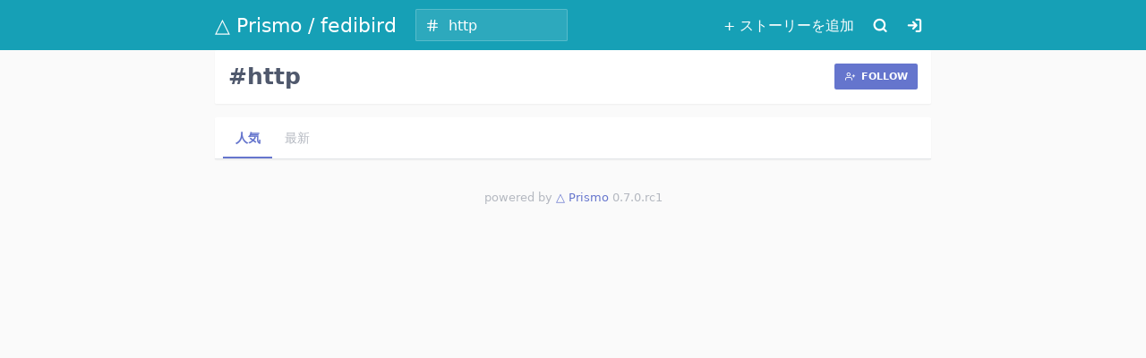

--- FILE ---
content_type: text/html; charset=utf-8
request_url: https://prismo.fedibird.com/tags/http
body_size: 1207
content:
<!DOCTYPE html>
<html>
  <head>
    <title>Hot stories in #http - △ Prismo / fedibird</title>
<meta property="og:image" content="https://prismo.fedibird.com/og.jpg">
<meta property="og:title" content="#http">
    <meta name="csrf-param" content="authenticity_token" />
<meta name="csrf-token" content="HBLK9aS6ri3Il5Fmz6f+9+TzaHbikO5IWl9CmYtb9RnDn6FhLsac6mHMC+8MPzvQot30kzOnuXfs5H0riarYpQ==" />
    

    

    

    <script src="https://prismo.fedibird.com/packs/application-bd3cbcfb8019254f0c48.js"></script>
    <link rel="stylesheet" media="screen" href="https://prismo.fedibird.com/packs/application-1240503b6406225791c1f9b11e847656.css" />

    <meta content="width=device-width, initial-scale=1, shrink-to-fit=no" name="viewport" /><link href="/ios.png" rel="apple-touch-icon" sizes="180x180" /><link data-controller="favicon" href="/favicon.png" id="favicon" rel="icon" sizes="32x32" type="image/png" /><link href="/manifest.json" rel="manifest" /><meta name="current-account-id" /><meta name="sendry-dsn" /><meta name="local-https" /><meta content="prismo.fedibird.com" name="local-domain" />
  </head>

  <body class="body--" data-theme="">
    <div data-controller="application">
      <header class="main-header"><div class="container"><div class="main-header__layout"><div class="main-header__logo"><a href="/">△ Prismo / fedibird</a></div><div class="jumpbox" data-controller="jumpbox dropdown" data-dropdown-placement="bottom-start" title="http"><a class="jumpbox__toggle" data-action="click-&gt;dropdown#toggle click@window-&gt;dropdown#hide" data-target="dropdown.toggle" href="#" title="http"><div class="media media--centered"><i class="fe fe-hash"></i><div class="media__body truncate">http</div></div></a><ul class="dropdown" data-target="dropdown.dropdown" style="min-width: 210px"><li class="dropdown__divider" data-content="Prismo feeds"></li><li class="dropdown__item"><a href="/posts"><div class="media"><i class="fe fe-link-2"></i><div class="media__body">Stories</div></div></a></li><li class="dropdown__item"><a href="/comments"><div class="media"><i class="fe fe-message-circle"></i><div class="media__body">Comments</div></div></a></li></ul></div><nav class="main-header__nav"><ul class="main-header__nav-list"><li class="main-header__nav-item"><a href="/posts/new">+ ストーリーを追加</a></li><li class="main-header__nav-item"><a href="/search"><i class="fe fe-search"></i></a></li><li class="main-header__nav-item"><a title="参加する" href="/auth/sign_in"><i class="fe fe-log-in"></i></a></li></ul></nav></div></div></header>
      <div class="flashes" data-controller="flashes"></div>

      <div class="container main">
        <div class="box --touches-header"><div class="box__body"><div class="grid"><div class="col"><h2 class="page-title m--0">#http</h2></div><div class="col text--right"><a class="btn btn--sm btn--primary btn-primary" data-action="click-&gt;follow-btn#toggle" data-controller="follow-btn" data-follow-btn-action-path="/api/ujs/tags/671/toggle_follow" data-follow-btn-following="false"><i class="fe mr--xs fe-user-plus"></i>Follow</a></div></div></div></div><div class="box"><div class="box__nav"><ul class="tab"><li class="tab__item"><a class="active" aria-current="page" href="/tags/http">人気</a></li><li class="tab__item"><a href="/tags/http/recent">最新</a></li></ul></div><ul class="box__list h-feed"></ul></div>
      </div>

      <footer class="text--center"><p>powered by <a href="https://gitlab.com/prismosuite/prismo"><span>△</span> Prismo</a> 0.7.0.rc1</p></footer>
    </div>
  </body>
</html>


--- FILE ---
content_type: text/css
request_url: https://prismo.fedibird.com/packs/application-1240503b6406225791c1f9b11e847656.css
body_size: 13194
content:
@font-face{font-family:Feather;src:url(/packs/_/_/node_modules/feather-icon-font/dist/fonts/Feather-fe1594343a6aed9427c646993d06ea9c.ttf) format("truetype"),url(/packs/_/_/node_modules/feather-icon-font/dist/fonts/Feather-d9c23068ef426a94453f85a8c1a695b5.woff) format("woff"),url(/packs/_/_/node_modules/feather-icon-font/dist/fonts/Feather-fd51ad35733967464cf29e971da565ac.svg#Feather) format("svg");font-weight:400;font-style:normal}.fe{font-family:Feather!important;speak:none;font-style:normal;font-weight:400;-webkit-font-feature-settings:normal;font-feature-settings:normal;font-variant:normal;text-transform:none;line-height:1;-webkit-font-smoothing:antialiased;-moz-osx-font-smoothing:grayscale}.fe-activity:before{content:"\E900"}.fe-airplay:before{content:"\E901"}.fe-alert-circle:before{content:"\E902"}.fe-alert-octagon:before{content:"\E903"}.fe-alert-triangle:before{content:"\E904"}.fe-align-center:before{content:"\E905"}.fe-align-justify:before{content:"\E906"}.fe-align-left:before{content:"\E907"}.fe-align-right:before{content:"\E908"}.fe-anchor:before{content:"\E909"}.fe-aperture:before{content:"\E90A"}.fe-archive:before{content:"\E90B"}.fe-arrow-down:before{content:"\E90C"}.fe-arrow-down-circle:before{content:"\E90D"}.fe-arrow-down-left:before{content:"\E90E"}.fe-arrow-down-right:before{content:"\E90F"}.fe-arrow-left:before{content:"\E910"}.fe-arrow-left-circle:before{content:"\E911"}.fe-arrow-right:before{content:"\E912"}.fe-arrow-right-circle:before{content:"\E913"}.fe-arrow-up:before{content:"\E914"}.fe-arrow-up-circle:before{content:"\E915"}.fe-arrow-up-left:before{content:"\E916"}.fe-arrow-up-right:before{content:"\E917"}.fe-at-sign:before{content:"\E918"}.fe-award:before{content:"\E919"}.fe-bar-chart:before{content:"\E91A"}.fe-bar-chart-2:before{content:"\E91B"}.fe-battery:before{content:"\E91C"}.fe-battery-charging:before{content:"\E91D"}.fe-bell:before{content:"\E91E"}.fe-bell-off:before{content:"\E91F"}.fe-bluetooth:before{content:"\E920"}.fe-bold:before{content:"\E921"}.fe-book:before{content:"\E922"}.fe-book-open:before{content:"\E923"}.fe-bookmark:before{content:"\E924"}.fe-box:before{content:"\E925"}.fe-briefcase:before{content:"\E926"}.fe-calendar:before{content:"\E927"}.fe-camera:before{content:"\E928"}.fe-camera-off:before{content:"\E929"}.fe-cast:before{content:"\E92A"}.fe-check:before{content:"\E92B"}.fe-check-circle:before{content:"\E92C"}.fe-check-square:before{content:"\E92D"}.fe-chevron-down:before{content:"\E92E"}.fe-chevron-left:before{content:"\E92F"}.fe-chevron-right:before{content:"\E930"}.fe-chevron-up:before{content:"\E931"}.fe-chevrons-down:before{content:"\E932"}.fe-chevrons-left:before{content:"\E933"}.fe-chevrons-right:before{content:"\E934"}.fe-chevrons-up:before{content:"\E935"}.fe-chrome:before{content:"\E936"}.fe-circle:before{content:"\E937"}.fe-clipboard:before{content:"\E938"}.fe-clock:before{content:"\E939"}.fe-cloud:before{content:"\E93A"}.fe-cloud-drizzle:before{content:"\E93B"}.fe-cloud-lightning:before{content:"\E93C"}.fe-cloud-off:before{content:"\E93D"}.fe-cloud-rain:before{content:"\E93E"}.fe-cloud-snow:before{content:"\E93F"}.fe-code:before{content:"\E940"}.fe-codepen:before{content:"\E941"}.fe-command:before{content:"\E942"}.fe-compass:before{content:"\E943"}.fe-copy:before{content:"\E944"}.fe-corner-down-left:before{content:"\E945"}.fe-corner-down-right:before{content:"\E946"}.fe-corner-left-down:before{content:"\E947"}.fe-corner-left-up:before{content:"\E948"}.fe-corner-right-down:before{content:"\E949"}.fe-corner-right-up:before{content:"\E94A"}.fe-corner-up-left:before{content:"\E94B"}.fe-corner-up-right:before{content:"\E94C"}.fe-cpu:before{content:"\E94D"}.fe-credit-card:before{content:"\E94E"}.fe-crop:before{content:"\E94F"}.fe-crosshair:before{content:"\E950"}.fe-database:before{content:"\E951"}.fe-delete:before{content:"\E952"}.fe-disc:before{content:"\E953"}.fe-dollar-sign:before{content:"\E954"}.fe-download:before{content:"\E955"}.fe-download-cloud:before{content:"\E956"}.fe-droplet:before{content:"\E957"}.fe-edit:before{content:"\E958"}.fe-edit-2:before{content:"\E959"}.fe-edit-3:before{content:"\E95A"}.fe-external-link:before{content:"\E95B"}.fe-eye:before{content:"\E95C"}.fe-eye-off:before{content:"\E95D"}.fe-facebook:before{content:"\E95E"}.fe-fast-forward:before{content:"\E95F"}.fe-feather:before{content:"\E960"}.fe-file:before{content:"\E961"}.fe-file-minus:before{content:"\E962"}.fe-file-plus:before{content:"\E963"}.fe-file-text:before{content:"\E964"}.fe-film:before{content:"\E965"}.fe-filter:before{content:"\E966"}.fe-flag:before{content:"\E967"}.fe-folder:before{content:"\E968"}.fe-folder-minus:before{content:"\E969"}.fe-folder-plus:before{content:"\E96A"}.fe-gift:before{content:"\E96B"}.fe-git-branch:before{content:"\E96C"}.fe-git-commit:before{content:"\E96D"}.fe-git-merge:before{content:"\E96E"}.fe-git-pull-request:before{content:"\E96F"}.fe-github:before{content:"\E970"}.fe-gitlab:before{content:"\E971"}.fe-globe:before{content:"\E972"}.fe-grid:before{content:"\E973"}.fe-hard-drive:before{content:"\E974"}.fe-hash:before{content:"\E975"}.fe-headphones:before{content:"\E976"}.fe-heart:before{content:"\E977"}.fe-help-circle:before{content:"\E978"}.fe-home:before{content:"\E979"}.fe-image:before{content:"\E97A"}.fe-inbox:before{content:"\E97B"}.fe-info:before{content:"\E97C"}.fe-instagram:before{content:"\E97D"}.fe-italic:before{content:"\E97E"}.fe-layers:before{content:"\E97F"}.fe-layout:before{content:"\E980"}.fe-life-buoy:before{content:"\E981"}.fe-link:before{content:"\E982"}.fe-link-2:before{content:"\E983"}.fe-linkedin:before{content:"\E984"}.fe-list:before{content:"\E985"}.fe-loader:before{content:"\E986"}.fe-lock:before{content:"\E987"}.fe-log-in:before{content:"\E988"}.fe-log-out:before{content:"\E989"}.fe-mail:before{content:"\E98A"}.fe-map:before{content:"\E98B"}.fe-map-pin:before{content:"\E98C"}.fe-maximize:before{content:"\E98D"}.fe-maximize-2:before{content:"\E98E"}.fe-menu:before{content:"\E98F"}.fe-message-circle:before{content:"\E990"}.fe-message-square:before{content:"\E991"}.fe-mic:before{content:"\E992"}.fe-mic-off:before{content:"\E993"}.fe-minimize:before{content:"\E994"}.fe-minimize-2:before{content:"\E995"}.fe-minus:before{content:"\E996"}.fe-minus-circle:before{content:"\E997"}.fe-minus-square:before{content:"\E998"}.fe-monitor:before{content:"\E999"}.fe-moon:before{content:"\E99A"}.fe-more-horizontal:before{content:"\E99B"}.fe-more-vertical:before{content:"\E99C"}.fe-move:before{content:"\E99D"}.fe-music:before{content:"\E99E"}.fe-navigation:before{content:"\E99F"}.fe-navigation-2:before{content:"\E9A0"}.fe-octagon:before{content:"\E9A1"}.fe-package:before{content:"\E9A2"}.fe-paperclip:before{content:"\E9A3"}.fe-pause:before{content:"\E9A4"}.fe-pause-circle:before{content:"\E9A5"}.fe-percent:before{content:"\E9A6"}.fe-phone:before{content:"\E9A7"}.fe-phone-call:before{content:"\E9A8"}.fe-phone-forwarded:before{content:"\E9A9"}.fe-phone-incoming:before{content:"\E9AA"}.fe-phone-missed:before{content:"\E9AB"}.fe-phone-off:before{content:"\E9AC"}.fe-phone-outgoing:before{content:"\E9AD"}.fe-pie-chart:before{content:"\E9AE"}.fe-play:before{content:"\E9AF"}.fe-play-circle:before{content:"\E9B0"}.fe-plus:before{content:"\E9B1"}.fe-plus-circle:before{content:"\E9B2"}.fe-plus-square:before{content:"\E9B3"}.fe-pocket:before{content:"\E9B4"}.fe-power:before{content:"\E9B5"}.fe-printer:before{content:"\E9B6"}.fe-radio:before{content:"\E9B7"}.fe-refresh-ccw:before{content:"\E9B8"}.fe-refresh-cw:before{content:"\E9B9"}.fe-repeat:before{content:"\E9BA"}.fe-rewind:before{content:"\E9BB"}.fe-rotate-ccw:before{content:"\E9BC"}.fe-rotate-cw:before{content:"\E9BD"}.fe-rss:before{content:"\E9BE"}.fe-save:before{content:"\E9BF"}.fe-scissors:before{content:"\E9C0"}.fe-search:before{content:"\E9C1"}.fe-send:before{content:"\E9C2"}.fe-server:before{content:"\E9C3"}.fe-settings:before{content:"\E9C4"}.fe-share:before{content:"\E9C5"}.fe-share-2:before{content:"\E9C6"}.fe-shield:before{content:"\E9C7"}.fe-shield-off:before{content:"\E9C8"}.fe-shopping-bag:before{content:"\E9C9"}.fe-shopping-cart:before{content:"\E9CA"}.fe-shuffle:before{content:"\E9CB"}.fe-sidebar:before{content:"\E9CC"}.fe-skip-back:before{content:"\E9CD"}.fe-skip-forward:before{content:"\E9CE"}.fe-slack:before{content:"\E9CF"}.fe-slash:before{content:"\E9D0"}.fe-sliders:before{content:"\E9D1"}.fe-smartphone:before{content:"\E9D2"}.fe-speaker:before{content:"\E9D3"}.fe-square:before{content:"\E9D4"}.fe-star:before{content:"\E9D5"}.fe-stop-circle:before{content:"\E9D6"}.fe-sun:before{content:"\E9D7"}.fe-sunrise:before{content:"\E9D8"}.fe-sunset:before{content:"\E9D9"}.fe-tablet:before{content:"\E9DA"}.fe-tag:before{content:"\E9DB"}.fe-target:before{content:"\E9DC"}.fe-terminal:before{content:"\E9DD"}.fe-thermometer:before{content:"\E9DE"}.fe-thumbs-down:before{content:"\E9DF"}.fe-thumbs-up:before{content:"\E9E0"}.fe-toggle-left:before{content:"\E9E1"}.fe-toggle-right:before{content:"\E9E2"}.fe-trash:before{content:"\E9E3"}.fe-trash-2:before{content:"\E9E4"}.fe-trending-down:before{content:"\E9E5"}.fe-trending-up:before{content:"\E9E6"}.fe-triangle:before{content:"\E9E7"}.fe-truck:before{content:"\E9E8"}.fe-tv:before{content:"\E9E9"}.fe-twitter:before{content:"\E9EA"}.fe-type:before{content:"\E9EB"}.fe-umbrella:before{content:"\E9EC"}.fe-underline:before{content:"\E9ED"}.fe-unlock:before{content:"\E9EE"}.fe-upload:before{content:"\E9EF"}.fe-upload-cloud:before{content:"\E9F0"}.fe-user:before{content:"\E9F1"}.fe-user-check:before{content:"\E9F2"}.fe-user-minus:before{content:"\E9F3"}.fe-user-plus:before{content:"\E9F4"}.fe-user-x:before{content:"\E9F5"}.fe-users:before{content:"\E9F6"}.fe-video:before{content:"\E9F7"}.fe-video-off:before{content:"\E9F8"}.fe-voicemail:before{content:"\E9F9"}.fe-volume:before{content:"\E9FA"}.fe-volume-1:before{content:"\E9FB"}.fe-volume-2:before{content:"\E9FC"}.fe-volume-x:before{content:"\E9FD"}.fe-watch:before{content:"\E9FE"}.fe-wifi:before{content:"\E9FF"}.fe-wifi-off:before{content:"\EA00"}.fe-wind:before{content:"\EA01"}.fe-x:before{content:"\EA02"}.fe-x-circle:before{content:"\EA03"}.fe-x-square:before{content:"\EA04"}.fe-youtube:before{content:"\EA05"}.fe-zap:before{content:"\EA06"}.fe-zap-off:before{content:"\EA07"}.fe-zoom-in:before{content:"\EA08"}.fe-zoom-out:before{content:"\EA09"}*,:after,:before{-webkit-box-sizing:inherit;box-sizing:inherit}*{font:inherit}a,abbr,acronym,address,applet,article,aside,audio,b,big,blockquote,body,canvas,caption,center,cite,code,dd,del,details,dfn,div,dl,dt,em,embed,fieldset,figcaption,figure,footer,form,h1,h2,h3,h4,h5,h6,header,hgroup,hr,html,i,iframe,img,ins,kbd,label,legend,li,mark,menu,nav,object,ol,output,p,pre,q,ruby,s,samp,section,small,span,strike,strong,sub,summary,sup,table,tbody,td,tfoot,th,thead,time,tr,tt,u,ul,var,video{margin:0;padding:0;border:0}html{-webkit-box-sizing:border-box;box-sizing:border-box}body{background-color:#fff}article,aside,details,figcaption,figure,footer,form legend,header,hgroup,main,menu,nav,section{display:block}ol,ul{list-style:none}blockquote,q{quotes:none}button,input,select,textarea{margin:0}.btn,.form-control,.link,.reset{background-color:transparent;padding:0;border:0;border-radius:0;color:inherit;line-height:inherit;-webkit-appearance:none;-moz-appearance:none;appearance:none}select.form-control::-ms-expand{display:none}textarea{resize:vertical;overflow:auto;vertical-align:top}input::-ms-clear{display:none}table{border-collapse:collapse;border-spacing:0}img,svg,video{max-width:100%}:root,[data-theme=default]{--color-primary-darker:#0940ae;--color-primary-darker-h:220;--color-primary-darker-s:90%;--color-primary-darker-l:36%;--color-primary-dark:#0c52df;--color-primary-dark-h:220;--color-primary-dark-s:90%;--color-primary-dark-l:46%;--color-primary:#2a6df4;--color-primary-h:220;--color-primary-s:90%;--color-primary-l:56%;--color-primary-light:#5a8ef6;--color-primary-light-h:220;--color-primary-light-s:90%;--color-primary-light-l:66%;--color-primary-lighter:#8baff9;--color-primary-lighter-h:220;--color-primary-lighter-s:90%;--color-primary-lighter-l:76%;--color-accent-darker:#c70a1a;--color-accent-darker-h:355;--color-accent-darker-s:90%;--color-accent-darker-l:41%;--color-accent-dark:#f31224;--color-accent-dark-h:355;--color-accent-dark-s:90%;--color-accent-dark-l:51%;--color-accent:#f54251;--color-accent-h:355;--color-accent-s:90%;--color-accent-l:61%;--color-accent-light:#f8727e;--color-accent-light-h:355;--color-accent-light-s:90%;--color-accent-light-l:71%;--color-accent-lighter:#faa3aa;--color-accent-lighter-h:355;--color-accent-lighter-s:90%;--color-accent-lighter-l:81%;--color-black:#1c1c21;--color-black-h:240;--color-black-s:8%;--color-black-l:12%;--color-white:#fff;--color-white-h:0;--color-white-s:0%;--color-white-l:100%;--color-success-darker:#568830;--color-success-darker-h:94;--color-success-darker-s:48%;--color-success-darker-l:36%;--color-success-dark:#6eae3d;--color-success-dark-h:94;--color-success-dark-s:48%;--color-success-dark-l:46%;--color-success:#88c559;--color-success-h:94;--color-success-s:48%;--color-success-l:56%;--color-success-light:#a3d27f;--color-success-light-h:94;--color-success-light-s:48%;--color-success-light-l:66%;--color-success-lighter:#bedfa4;--color-success-lighter-h:94;--color-success-lighter-s:48%;--color-success-lighter-l:76%;--color-error-darker:#c70a1a;--color-error-darker-h:355;--color-error-darker-s:90%;--color-error-darker-l:41%;--color-error-dark:#f31224;--color-error-dark-h:355;--color-error-dark-s:90%;--color-error-dark-l:51%;--color-error:#f54251;--color-error-h:355;--color-error-s:90%;--color-error-l:61%;--color-error-light:#f8727e;--color-error-light-h:355;--color-error-light-s:90%;--color-error-light-l:71%;--color-error-lighter:#faa3aa;--color-error-lighter-h:355;--color-error-lighter-s:90%;--color-error-lighter-l:81%;--color-warning-darker:#d1a000;--color-warning-darker-h:46;--color-warning-darker-s:100%;--color-warning-darker-l:41%;--color-warning-dark:#ffc505;--color-warning-dark-h:46;--color-warning-dark-s:100%;--color-warning-dark-l:51%;--color-warning:#ffd138;--color-warning-h:46;--color-warning-s:100%;--color-warning-l:61%;--color-warning-light:#ffdc6b;--color-warning-light-h:46;--color-warning-light-s:100%;--color-warning-light-l:71%;--color-warning-lighter:#ffe89e;--color-warning-lighter-h:46;--color-warning-lighter-s:100%;--color-warning-lighter-l:81%;--color-bg:#fff;--color-bg-h:0;--color-bg-s:0%;--color-bg-l:100%;--color-contrast-lower:#f2f2f2;--color-contrast-lower-h:0;--color-contrast-lower-s:0%;--color-contrast-lower-l:95%;--color-contrast-low:#d3d3d4;--color-contrast-low-h:240;--color-contrast-low-s:1%;--color-contrast-low-l:83%;--color-contrast-medium:#79797c;--color-contrast-medium-h:240;--color-contrast-medium-s:1%;--color-contrast-medium-l:48%;--color-contrast-high:#313135;--color-contrast-high-h:240;--color-contrast-high-s:4%;--color-contrast-high-l:20%;--color-contrast-higher:#1c1c21;--color-contrast-higher-h:240;--color-contrast-higher-s:8%;--color-contrast-higher-l:12%}[data-theme]{background-color:var(--color-bg);color:var(--color-contrast-high)}:root,body{--space-unit:1em;--space-xxxxs:calc(0.125 * var(--space-unit));--space-xxxs:calc(0.25 * var(--space-unit));--space-xxs:calc(0.375 * var(--space-unit));--space-xs:calc(0.5 * var(--space-unit));--space-sm:calc(0.75 * var(--space-unit));--space-md:calc(1.25 * var(--space-unit));--space-lg:calc(2 * var(--space-unit));--space-xl:calc(3.25 * var(--space-unit));--space-xxl:calc(5.25 * var(--space-unit));--space-xxxl:calc(8.5 * var(--space-unit));--space-xxxxl:calc(13.75 * var(--space-unit));--component-padding:var(--space-sm)}@supports (--css:variables){@media (min-width:64rem){body{--space-unit:1.25em}}}.margin-top,.margin-top--md{margin-top:var(--space-md)}.margin-top--xxxxs{margin-top:var(--space-xxxxs)}.margin-top--xxxs{margin-top:var(--space-xxxs)}.margin-top--xxs{margin-top:var(--space-xxs)}.margin-top--xs{margin-top:var(--space-xs)}.margin-top--sm{margin-top:var(--space-sm)}.margin-top--lg{margin-top:var(--space-lg)}.margin-top--xl{margin-top:var(--space-xl)}.margin-top--xxl{margin-top:var(--space-xxl)}.margin-top--xxxl{margin-top:var(--space-xxxl)}.margin-top--xxxxl{margin-top:var(--space-xxxxl)}.margin-bottom,.margin-bottom--md{margin-bottom:var(--space-md)}.margin-bottom--xxxxs{margin-bottom:var(--space-xxxxs)}.margin-bottom--xxxs{margin-bottom:var(--space-xxxs)}.margin-bottom--xxs{margin-bottom:var(--space-xxs)}.margin-bottom--xs{margin-bottom:var(--space-xs)}.margin-bottom--sm{margin-bottom:var(--space-sm)}.margin-bottom--lg{margin-bottom:var(--space-lg)}.margin-bottom--xl{margin-bottom:var(--space-xl)}.margin-bottom--xxl{margin-bottom:var(--space-xxl)}.margin-bottom--xxxl{margin-bottom:var(--space-xxxl)}.margin-bottom--xxxxl{margin-bottom:var(--space-xxxxl)}.container{width:calc(100% - 2 * var(--component-padding));margin-left:auto;margin-right:auto}.container--full-width{width:100%}.container--xs{max-width:600px;max-width:37.5rem}.container--sm{max-width:720px;max-width:45rem}.container--md{max-width:1024px;max-width:64rem}.container--lg{max-width:1280px;max-width:80rem}.container--xl{max-width:1440px;max-width:90rem}.container--adaptive{max-width:600px;max-width:37.5rem}@media (min-width:64rem){.container--adaptive{max-width:64rem}}@media (min-width:90rem){.container--adaptive{max-width:80rem}}.grid{display:-webkit-box;display:-ms-flexbox;display:flex;-ms-flex-wrap:wrap;flex-wrap:wrap;margin:calc(var(--space-md) * -1) 0 0 calc(var(--space-md) * -1)}.grid>*{padding:var(--space-md) 0 0 var(--space-md);background-clip:content-box;-ms-flex-preferred-size:100%;flex-basis:100%}.grid-gap--none{margin:0}.grid-gap--none>*{padding:0}.grid-gap--xs{margin:calc(var(--space-xs) * -1) 0 0 calc(var(--space-xs) * -1)}.grid-gap--xs>*{padding:var(--space-xs) 0 0 var(--space-xs)}.grid-gap--sm{margin:calc(var(--space-sm) * -1) 0 0 calc(var(--space-sm) * -1)}.grid-gap--sm>*{padding:var(--space-sm) 0 0 var(--space-sm)}.grid-gap--lg{margin:calc(var(--space-lg) * -1) 0 0 calc(var(--space-lg) * -1)}.grid-gap--lg>*{padding:var(--space-lg) 0 0 var(--space-lg)}.grid-gap--xl{margin:calc(var(--space-xl) * -1) 0 0 calc(var(--space-xl) * -1)}.grid-gap--xl>*{padding:var(--space-xl) 0 0 var(--space-xl)}.col{-webkit-box-flex:1;-ms-flex-positive:1;flex-grow:1;-ms-flex-preferred-size:0;flex-basis:0;max-width:100%}.col--1{-ms-flex-preferred-size:8.33%;flex-basis:8.33%;max-width:8.33%}.col--2{-ms-flex-preferred-size:16.66%;flex-basis:16.66%;max-width:16.66%}.col--3{-ms-flex-preferred-size:25%;flex-basis:25%;max-width:25%}.col--4{-ms-flex-preferred-size:33.33%;flex-basis:33.33%;max-width:33.33%}.col--5{-ms-flex-preferred-size:41.66%;flex-basis:41.66%;max-width:41.66%}.col--6{-ms-flex-preferred-size:50%;flex-basis:50%;max-width:50%}.col--7{-ms-flex-preferred-size:58.33%;flex-basis:58.33%;max-width:58.33%}.col--8{-ms-flex-preferred-size:66.66%;flex-basis:66.66%;max-width:66.66%}.col--9{-ms-flex-preferred-size:75%;flex-basis:75%;max-width:75%}.col--10{-ms-flex-preferred-size:83.33%;flex-basis:83.33%;max-width:83.33%}.col--11{-ms-flex-preferred-size:91.66%;flex-basis:91.66%;max-width:91.66%}.col--12{-ms-flex-preferred-size:100%;flex-basis:100%;max-width:100%}@media (min-width:30rem){.col--xs{-webkit-box-flex:1;-ms-flex-positive:1;flex-grow:1;-ms-flex-preferred-size:0;flex-basis:0;max-width:100%}.col--xs-1{-ms-flex-preferred-size:8.33%;flex-basis:8.33%;max-width:8.33%}.col--xs-2{-ms-flex-preferred-size:16.66%;flex-basis:16.66%;max-width:16.66%}.col--xs-3{-ms-flex-preferred-size:25%;flex-basis:25%;max-width:25%}.col--xs-4{-ms-flex-preferred-size:33.33%;flex-basis:33.33%;max-width:33.33%}.col--xs-5{-ms-flex-preferred-size:41.66%;flex-basis:41.66%;max-width:41.66%}.col--xs-6{-ms-flex-preferred-size:50%;flex-basis:50%;max-width:50%}.col--xs-7{-ms-flex-preferred-size:58.33%;flex-basis:58.33%;max-width:58.33%}.col--xs-8{-ms-flex-preferred-size:66.66%;flex-basis:66.66%;max-width:66.66%}.col--xs-9{-ms-flex-preferred-size:75%;flex-basis:75%;max-width:75%}.col--xs-10{-ms-flex-preferred-size:83.33%;flex-basis:83.33%;max-width:83.33%}.col--xs-11{-ms-flex-preferred-size:91.66%;flex-basis:91.66%;max-width:91.66%}.col--xs-12{-ms-flex-preferred-size:100%;flex-basis:100%;max-width:100%}}@media (min-width:37.5rem){.col--sm{-webkit-box-flex:1;-ms-flex-positive:1;flex-grow:1;-ms-flex-preferred-size:0;flex-basis:0;max-width:100%}.col--sm-1{-ms-flex-preferred-size:8.33%;flex-basis:8.33%;max-width:8.33%}.col--sm-2{-ms-flex-preferred-size:16.66%;flex-basis:16.66%;max-width:16.66%}.col--sm-3{-ms-flex-preferred-size:25%;flex-basis:25%;max-width:25%}.col--sm-4{-ms-flex-preferred-size:33.33%;flex-basis:33.33%;max-width:33.33%}.col--sm-5{-ms-flex-preferred-size:41.66%;flex-basis:41.66%;max-width:41.66%}.col--sm-6{-ms-flex-preferred-size:50%;flex-basis:50%;max-width:50%}.col--sm-7{-ms-flex-preferred-size:58.33%;flex-basis:58.33%;max-width:58.33%}.col--sm-8{-ms-flex-preferred-size:66.66%;flex-basis:66.66%;max-width:66.66%}.col--sm-9{-ms-flex-preferred-size:75%;flex-basis:75%;max-width:75%}.col--sm-10{-ms-flex-preferred-size:83.33%;flex-basis:83.33%;max-width:83.33%}.col--sm-11{-ms-flex-preferred-size:91.66%;flex-basis:91.66%;max-width:91.66%}.col--sm-12{-ms-flex-preferred-size:100%;flex-basis:100%;max-width:100%}}@media (min-width:64rem){.col--md{-webkit-box-flex:1;-ms-flex-positive:1;flex-grow:1;-ms-flex-preferred-size:0;flex-basis:0;max-width:100%}.col--md-1{-ms-flex-preferred-size:8.33%;flex-basis:8.33%;max-width:8.33%}.col--md-2{-ms-flex-preferred-size:16.66%;flex-basis:16.66%;max-width:16.66%}.col--md-3{-ms-flex-preferred-size:25%;flex-basis:25%;max-width:25%}.col--md-4{-ms-flex-preferred-size:33.33%;flex-basis:33.33%;max-width:33.33%}.col--md-5{-ms-flex-preferred-size:41.66%;flex-basis:41.66%;max-width:41.66%}.col--md-6{-ms-flex-preferred-size:50%;flex-basis:50%;max-width:50%}.col--md-7{-ms-flex-preferred-size:58.33%;flex-basis:58.33%;max-width:58.33%}.col--md-8{-ms-flex-preferred-size:66.66%;flex-basis:66.66%;max-width:66.66%}.col--md-9{-ms-flex-preferred-size:75%;flex-basis:75%;max-width:75%}.col--md-10{-ms-flex-preferred-size:83.33%;flex-basis:83.33%;max-width:83.33%}.col--md-11{-ms-flex-preferred-size:91.66%;flex-basis:91.66%;max-width:91.66%}.col--md-12{-ms-flex-preferred-size:100%;flex-basis:100%;max-width:100%}}@media (min-width:80rem){.col--lg{-webkit-box-flex:1;-ms-flex-positive:1;flex-grow:1;-ms-flex-preferred-size:0;flex-basis:0;max-width:100%}.col--lg-1{-ms-flex-preferred-size:8.33%;flex-basis:8.33%;max-width:8.33%}.col--lg-2{-ms-flex-preferred-size:16.66%;flex-basis:16.66%;max-width:16.66%}.col--lg-3{-ms-flex-preferred-size:25%;flex-basis:25%;max-width:25%}.col--lg-4{-ms-flex-preferred-size:33.33%;flex-basis:33.33%;max-width:33.33%}.col--lg-5{-ms-flex-preferred-size:41.66%;flex-basis:41.66%;max-width:41.66%}.col--lg-6{-ms-flex-preferred-size:50%;flex-basis:50%;max-width:50%}.col--lg-7{-ms-flex-preferred-size:58.33%;flex-basis:58.33%;max-width:58.33%}.col--lg-8{-ms-flex-preferred-size:66.66%;flex-basis:66.66%;max-width:66.66%}.col--lg-9{-ms-flex-preferred-size:75%;flex-basis:75%;max-width:75%}.col--lg-10{-ms-flex-preferred-size:83.33%;flex-basis:83.33%;max-width:83.33%}.col--lg-11{-ms-flex-preferred-size:91.66%;flex-basis:91.66%;max-width:91.66%}.col--lg-12{-ms-flex-preferred-size:100%;flex-basis:100%;max-width:100%}}@media (min-width:90rem){.col--xl{-webkit-box-flex:1;-ms-flex-positive:1;flex-grow:1;-ms-flex-preferred-size:0;flex-basis:0;max-width:100%}.col--xl-1{-ms-flex-preferred-size:8.33%;flex-basis:8.33%;max-width:8.33%}.col--xl-2{-ms-flex-preferred-size:16.66%;flex-basis:16.66%;max-width:16.66%}.col--xl-3{-ms-flex-preferred-size:25%;flex-basis:25%;max-width:25%}.col--xl-4{-ms-flex-preferred-size:33.33%;flex-basis:33.33%;max-width:33.33%}.col--xl-5{-ms-flex-preferred-size:41.66%;flex-basis:41.66%;max-width:41.66%}.col--xl-6{-ms-flex-preferred-size:50%;flex-basis:50%;max-width:50%}.col--xl-7{-ms-flex-preferred-size:58.33%;flex-basis:58.33%;max-width:58.33%}.col--xl-8{-ms-flex-preferred-size:66.66%;flex-basis:66.66%;max-width:66.66%}.col--xl-9{-ms-flex-preferred-size:75%;flex-basis:75%;max-width:75%}.col--xl-10{-ms-flex-preferred-size:83.33%;flex-basis:83.33%;max-width:83.33%}.col--xl-11{-ms-flex-preferred-size:91.66%;flex-basis:91.66%;max-width:91.66%}.col--xl-12{-ms-flex-preferred-size:100%;flex-basis:100%;max-width:100%}}.flex{display:-webkit-box;display:-ms-flexbox;display:flex}.flex>*{display:inline-block}.flex--wrap{-ms-flex-wrap:wrap;flex-wrap:wrap}.flex--column{-webkit-box-orient:vertical;-webkit-box-direction:normal;-ms-flex-direction:column;flex-direction:column}.flex--end{-webkit-box-pack:end;-ms-flex-pack:end;justify-content:flex-end}.flex--center{-webkit-box-align:center;-ms-flex-align:center;align-items:center}.flex--center,.flex--center-x{-webkit-box-pack:center;-ms-flex-pack:center;justify-content:center}.flex--center-y{-webkit-box-align:center;-ms-flex-align:center;align-items:center}.flex--space-between{-webkit-box-pack:justify;-ms-flex-pack:justify;justify-content:space-between}.flex--space-around{-ms-flex-pack:distribute;justify-content:space-around}.flex--space-evenly{-webkit-box-pack:space-evenly;-ms-flex-pack:space-evenly;justify-content:space-evenly}.flex--grow>*{-webkit-box-flex:1;-ms-flex-positive:1;flex-grow:1}.flex--shrink-none>*{-ms-flex-negative:0;flex-shrink:0}.flex-gap--md>*,.flex-gap>*{margin-right:var(--space-md)}.flex-gap--md>:last-child,.flex-gap>:last-child{margin-right:0}.flex--wrap.flex-gap,.flex--wrap.flex-gap--md{margin-bottom:calc(-1 * var(--space-md))}.flex--wrap.flex-gap--md>*,.flex--wrap.flex-gap>*{margin-bottom:var(--space-md)}.flex-gap--xxs>*{margin-right:var(--space-xxs)}.flex-gap--xxs>:last-child{margin-right:0}.flex--wrap.flex-gap--xxs{margin-bottom:calc(-1 * var(--space-xxs))}.flex--wrap.flex-gap--xxs>*{margin-bottom:var(--space-xxs)}.flex-gap--xs>*{margin-right:var(--space-xs)}.flex-gap--xs>:last-child{margin-right:0}.flex--wrap.flex-gap--xs{margin-bottom:calc(-1 * var(--space-xs))}.flex--wrap.flex-gap--xs>*{margin-bottom:var(--space-xs)}.flex-gap--sm>*{margin-right:var(--space-sm)}.flex-gap--sm>:last-child{margin-right:0}.flex--wrap.flex-gap--sm{margin-bottom:calc(-1 * var(--space-sm))}.flex--wrap.flex-gap--sm>*{margin-bottom:var(--space-sm)}.flex-gap--lg>*{margin-right:var(--space-lg)}.flex-gap--lg>:last-child{margin-right:0}.flex--wrap.flex-gap--lg{margin-bottom:calc(-1 * var(--space-lg))}.flex--wrap.flex-gap--lg>*{margin-bottom:var(--space-lg)}.flex-gap--xl>*{margin-right:var(--space-xl)}.flex-gap--xl>:last-child{margin-right:0}.flex--wrap.flex-gap--xl{margin-bottom:calc(-1 * var(--space-xl))}.flex--wrap.flex-gap--xl>*{margin-bottom:var(--space-xl)}.flex-item--end{-ms-flex-item-align:end;align-self:flex-end}.flex-item--grow{-webkit-box-flex:1;-ms-flex-positive:1;flex-grow:1}.flex-item--shrink-none{-ms-flex-negative:0;flex-shrink:0}:root,body{--font-primary:sans-serif;--text-base-size:1em;--text-scale-ratio:1.2;--text-xs:calc(1em / var(--text-scale-ratio) / var(--text-scale-ratio));--text-sm:calc(var(--text-xs) * var(--text-scale-ratio));--text-md:calc(var(--text-sm) * var(--text-scale-ratio) * var(--text-scale-ratio));--text-lg:calc(var(--text-md) * var(--text-scale-ratio));--text-xl:calc(var(--text-lg) * var(--text-scale-ratio));--text-xxl:calc(var(--text-xl) * var(--text-scale-ratio));--text-xxxl:calc(var(--text-xxl) * var(--text-scale-ratio));--body-line-height:1.4;--heading-line-height:1.2;--font-primary-capital-letter:1}@supports (--css:variables){@media (min-width:64rem){body{--text-base-size:1.25em;--text-scale-ratio:1.25}}}body{font-size:1em;font-family:-apple-system,system-ui,BlinkMacSystemFont,Segoe UI,Roboto,Oxygen,Ubuntu,Cantarell,Droid Sans,Helvetica Neue,sans-serif;color:var(--color-contrast-high)}h1,h2,h3,h4{color:var(--color-contrast-higher);line-height:var(--heading-line-height)}.text--xxxl{font-size:var(--text-xxxl)}.text--xxl,h1{font-size:var(--text-xxl)}.text--xl,h2{font-size:var(--text-xl)}.text--lg,h3{font-size:var(--text-lg)}.text--md,h4{font-size:var(--text-md)}.text--sm,small{font-size:var(--text-sm)}.text--xs{font-size:var(--text-xs)}.link,a{color:var(--color-primary);text-decoration:underline}mark{background-color:var(--color-accent-lighter);color:inherit}strong{font-weight:700}s{text-decoration:line-through}u{text-decoration:underline}.text--subtle{color:var(--color-contrast-medium)}.text-component{--component-body-line-height:1.5;--component-heading-line-height:calc(var(--heading-line-height) * 1);--line-height-multiplier:1;--text-vspace-multiplier:1}.text-component h1,.text-component h2,.text-component h3,.text-component h4{line-height:var(--component-heading-line-height);margin-bottom:calc(var(--space-xxxs) * var(--text-vspace-multiplier))}.text-component h2,.text-component h3,.text-component h4{margin-top:calc(var(--space-sm) * var(--text-vspace-multiplier))}.text-component blockquote,.text-component ol li,.text-component p,.text-component ul li{line-height:var(--component-body-line-height);color:var(--color-contrast-high)}.text-component blockquote,.text-component ol,.text-component p,.text-component ul{margin-bottom:calc(var(--space-sm) * var(--text-vspace-multiplier))}.text-component ol,.text-component ul{padding-left:1em}.text-component ul{list-style-type:disc}.text-component ol{list-style-type:decimal}.text-component em{font-style:italic}.text-component blockquote{padding-left:1em;border-left:4px solid var(--color-contrast-low)}.text-component hr{background:var(--color-contrast-low);height:1px;margin:calc(var(--space-lg) * var(--text-vspace-multiplier)) auto}.text-component>:first-child{margin-top:0}.text-component>:last-child{margin-bottom:0}.article.text-component{--line-height-multiplier:1.13}.text-component__img{margin-bottom:calc(var(--space-md) * 1);text-align:center}.text-component__img figcaption{text-align:center;font-size:var(--text-sm);color:var(--color-contrast-medium)}@media (min-width:37.5rem){.text-component__img--left,.text-component__img--right{width:45%}.text-component__img--left{float:left;margin-right:calc(var(--space-md) * 1)}.text-component__img--right{float:right;margin-left:calc(var(--space-md) * 1)}}@media (min-width:90rem){.text-component__img--outset{width:calc(100% + 2 * var(--space-xxl))}.text-component__img--outset:not(.text-component__img--right){margin-left:calc(-1 * var(--space-xxl))}.text-component__img--left,.text-component__img--right{width:50%}.text-component__img--right.text-component__img--outset{margin-right:calc(-1 * var(--space-xxl))}}.truncate{overflow:hidden;text-overflow:ellipsis;white-space:nowrap}.icon{display:inline-block;color:var(--color-contrast-higher);fill:currentColor;height:1em;width:1em;line-height:1}.icon--xs{font-size:16px}.icon--sm{font-size:24px}.icon--md{font-size:32px}.icon--lg{font-size:48px}.icon--xl{font-size:64px}.icon-text{display:-webkit-inline-box;display:-ms-inline-flexbox;display:inline-flex;-webkit-box-align:center;-ms-flex-align:center;align-items:center}.icon-text>:nth-child(2){margin-left:var(--space-xxs)}.icon-text .icon{color:inherit;-ms-flex-negative:0;flex-shrink:0}.icon-text.icon-text-gap--none>:nth-child(2){margin-left:0}.icon--is-spinning{-webkit-animation:icon-spin 1s infinite linear;animation:icon-spin 1s infinite linear}@-webkit-keyframes icon-spin{0%{-webkit-transform:rotate(0deg);transform:rotate(0deg)}to{-webkit-transform:rotate(1turn);transform:rotate(1turn)}}@keyframes icon-spin{0%{-webkit-transform:rotate(0deg);transform:rotate(0deg)}to{-webkit-transform:rotate(1turn);transform:rotate(1turn)}}.icon use{color:inherit;fill:currentColor}.btn{display:-webkit-inline-box;display:-ms-inline-flexbox;display:inline-flex;position:relative;text-decoration:none;padding:var(--space-xs) var(--space-sm);border-radius:.25em;font-size:.7em;-webkit-box-pack:center;-ms-flex-pack:center;justify-content:center;-webkit-box-align:center;-ms-flex-align:center;align-items:center}.btn--primary{background-color:var(--color-primary);color:var(--color-white);-webkit-font-smoothing:antialiased;-moz-osx-font-smoothing:grayscale}.btn--subtle{color:var(--color-contrast-higher);border:1px solid var(--color-contrast-low)}.btn--accent{background-color:var(--color-accent);color:var(--color-white);-webkit-font-smoothing:antialiased;-moz-osx-font-smoothing:grayscale}.btn--disabled{cursor:not-allowed;-webkit-box-shadow:none;box-shadow:none;opacity:.6}.btn--sm{font-size:.5em}.btn--md{font-size:.9em}.btn--lg{font-size:1.1em}.btn--full-width{display:-webkit-box;display:-ms-flexbox;display:flex;width:100%}.btn .icon{color:inherit;-ms-flex-negative:0;flex-shrink:0}.btn--icon-text{-webkit-box-align:center;-ms-flex-align:center;align-items:center}.btn--icon-text>:nth-child(2){margin-left:var(--space-xxs)}.btn--icon{padding:var(--space-xs)}.form-control{padding:var(--space-xs) var(--space-sm);background:var(--color-bg);border:2px solid var(--color-contrast-low);width:100%}.form-control:focus{outline:none;border-color:var(--color-primary);--color-shadow:hsla(var(--color-primary-h),var(--color-primary-s),var(--color-primary-l),0.2);-webkit-box-shadow:0 0 0 3px var(--color-shadow);box-shadow:0 0 0 3px var(--color-shadow)}.form-control::-webkit-input-placeholder{color:var(--color-contrast-medium)}.form-control::-moz-placeholder{opacity:1;color:var(--color-contrast-medium)}.form-control:-ms-input-placeholder{color:var(--color-contrast-medium)}.form-control:-moz-placeholder{color:var(--color-contrast-medium)}.form-control[disabled],.form-control[readonly]{cursor:not-allowed}.form-control[aria-invalid=true]{border-color:var(--color-error)}.form-control[aria-invalid=true]:focus{--color-shadow:hsla(var(--color-error-h),var(--color-error-s),var(--color-error-l),0.2);-webkit-box-shadow:0 0 0 3px var(--color-shadow);box-shadow:0 0 0 3px var(--color-shadow)}.form-legend{color:var(--color-contrast-higher);line-height:1.2;font-size:var(--text-md);margin-bottom:var(--space-xxs)}.form-label{display:inline-block;font-size:var(--text-sm);margin-bottom:var(--space-xxxs)}.form__msg-error{background-color:var(--color-error);color:var(--color-white);font-size:var(--text-sm);-webkit-font-smoothing:antialiased;-moz-osx-font-smoothing:grayscale;padding:var(--space-xs);margin-top:var(--space-sm);border-radius:.25em;position:absolute;clip:rect(1px,1px,1px,1px)}.form__msg-error:before{content:"";position:absolute;left:var(--space-sm);top:0;-webkit-transform:translateY(-100%);transform:translateY(-100%);width:0;height:0;border:8px solid transparent;border-bottom-color:var(--color-error)}.form__msg-error--is-visible{position:relative;clip:auto}.checkbox-list>*,.radio-list>*{position:relative;display:-webkit-box;display:-ms-flexbox;display:flex;-webkit-box-align:baseline;-ms-flex-align:baseline;align-items:baseline;margin-bottom:var(--space-xxs)}.checkbox-list>:last-of-type,.radio-list>:last-of-type{margin-bottom:0}.checkbox-list label,.radio-list label{line-height:1.5;-webkit-user-select:none;-moz-user-select:none;-ms-user-select:none;user-select:none}.checkbox-list input,.radio-list input{vertical-align:top;margin-right:var(--space-xxxs);-ms-flex-negative:0;flex-shrink:0}.checkbox-list.checkbox-list--inline,.checkbox-list.radio-list--inline,.radio-list.checkbox-list--inline,.radio-list.radio-list--inline{display:-webkit-box;display:-ms-flexbox;display:flex;margin-bottom:calc(-1 * var(--space-md))}.checkbox-list.checkbox-list--inline>*,.checkbox-list.radio-list--inline>*,.radio-list.checkbox-list--inline>*,.radio-list.radio-list--inline>*{margin:0 var(--space-md) var(--space-md) 0}@media not all and (min-width:30rem){.display--xs{display:none!important}}@media (min-width:30rem){.hide--xs{display:none!important}}@media not all and (min-width:37.5rem){.display--sm{display:none!important}}@media (min-width:37.5rem){.hide--sm{display:none!important}}@media not all and (min-width:64rem){.display--md{display:none!important}}@media (min-width:64rem){.hide--md{display:none!important}}@media not all and (min-width:80rem){.display--lg{display:none!important}}@media (min-width:80rem){.hide--lg{display:none!important}}@media not all and (min-width:90rem){.display--xl{display:none!important}}@media (min-width:90rem){.hide--xl{display:none!important}}.is-visible{display:block!important}.is-hidden{display:none!important}.sr-only{position:absolute;clip:rect(1px,1px,1px,1px);-webkit-clip-path:inset(50%);clip-path:inset(50%);width:1px;height:1px;overflow:hidden;padding:0;border:0;white-space:nowrap}.tagify{--tag-bg:#e5e5e5;--tag-hover:#d3e2e2;display:-webkit-box;display:-ms-flexbox;display:flex;-webkit-box-align:start;-ms-flex-align:start;align-items:flex-start;-ms-flex-wrap:wrap;flex-wrap:wrap;border:1px solid #ddd;padding:0;cursor:text;position:relative;-webkit-transition:.1s;transition:.1s}@-webkit-keyframes tags--bump{30%{-webkit-transform:scale(1.2);transform:scale(1.2)}}@keyframes tags--bump{30%{-webkit-transform:scale(1.2);transform:scale(1.2)}}.tagify:hover{border-color:#ccc}.tagify.tagify--focus{border-color:#85c8ea}.tagify[readonly]{cursor:default}.tagify[readonly]>.tagify__input{visibility:hidden;width:0;margin:5px 0}.tagify[readonly] .tagify__tag__removeBtn{display:none}.tagify[readonly] .tagify__tag>div{padding:.3em .5em}.tagify[readonly] .tagify__tag>div:before{background:linear-gradient(45deg,#d6d6d6 25%,transparent 0,transparent 50%,#d6d6d6 0,#d6d6d6 75%,transparent 0,transparent) 0/5px 5px;-webkit-box-shadow:none;box-shadow:none}.tagify+input,.tagify+textarea{border:0;display:none}.tagify__tag{display:inline-block;margin:5px 0 5px 5px;position:relative;z-index:1;cursor:default;-webkit-transition:.13s ease-out;transition:.13s ease-out}.tagify__tag.tagify--editable>div:before{-webkit-box-shadow:0 0 0 2px #d3e2e2 inset!important;box-shadow:inset 0 0 0 2px #d3e2e2!important;-webkit-box-shadow:0 0 0 2px var(--tag-hover) inset!important;box-shadow:0 0 0 2px var(--tag-hover) inset!important}.tagify__tag.tagify--editable.tagify--invalid>div:before{-webkit-box-shadow:0 0 0 2px #d39494 inset!important;box-shadow:inset 0 0 0 2px #d39494!important}.tagify__tag>div{vertical-align:top;position:relative;-webkit-box-sizing:border-box;box-sizing:border-box;max-width:100%;padding:.3em .5em;color:#000;border-radius:3px;-webkit-user-select:none;-moz-user-select:none;-ms-user-select:none;user-select:none;-webkit-transition:.13s ease-out;transition:.13s ease-out;padding-right:1.5em}.tagify__tag>div>*{white-space:nowrap;overflow:hidden;text-overflow:ellipsis;display:inline-block;vertical-align:top}.tagify__tag>div>[contenteditable]{outline:none}.tagify__tag>div:before{content:"";position:absolute;border-radius:inherit;left:0;top:0;right:0;bottom:0;-webkit-box-shadow:0 0 0 16px #e5e5e5 inset;box-shadow:inset 0 0 0 16px #e5e5e5;-webkit-box-shadow:0 0 0 16px var(--tag-bg) inset;box-shadow:0 0 0 16px var(--tag-bg) inset;z-index:-1;pointer-events:none;-webkit-transition:.12s ease;transition:.12s ease;-webkit-animation:tags--bump .3s ease-out 1;animation:tags--bump .3s ease-out 1}.tagify__tag:hover:not([readonly]) div:before{top:-2px;right:-2px;bottom:-2px;left:-2px;-webkit-box-shadow:0 0 0 16px #d3e2e2 inset;box-shadow:inset 0 0 0 16px #d3e2e2;-webkit-box-shadow:0 0 0 16px var(--tag-hover) inset;box-shadow:0 0 0 16px var(--tag-hover) inset}.tagify__tag.tagify--noAnim{-webkit-animation:none;animation:none}.tagify__tag.tagify--hide{width:0!important;padding-left:0;padding-right:0;margin-left:0;margin-right:0;opacity:0;-webkit-transform:scale(0);transform:scale(0);-webkit-transition:.3s;transition:.3s;pointer-events:none}.tagify__tag.tagify--mark div:before{-webkit-animation:none;animation:none}.tagify__tag.tagify--notAllowed div>span{opacity:.5}.tagify__tag.tagify--notAllowed div:before{-webkit-box-shadow:0 0 0 20px hsla(0,42%,70%,.44) inset!important;box-shadow:inset 0 0 0 20px hsla(0,42%,70%,.44)!important;-webkit-transition:.2s;transition:.2s}.tagify__tag[readonly] .tagify__tag__removeBtn{display:none}.tagify__tag[readonly]>div{padding:.3em .5em}.tagify__tag[readonly]>div:before{background:linear-gradient(45deg,#d6d6d6 25%,transparent 0,transparent 50%,#d6d6d6 0,#d6d6d6 75%,transparent 0,transparent) 0/5px 5px;-webkit-box-shadow:none;box-shadow:none}.tagify__tag__removeBtn{font:14px/16px Serif;width:14px;height:14px;text-align:center;border-radius:50px;position:absolute;z-index:1;right:calc(.5em - 2px);top:50%;cursor:pointer;-webkit-transform:translateY(-50%);transform:translateY(-50%);-webkit-transition:.2s ease-out;transition:.2s ease-out}.tagify__tag__removeBtn:after{content:"\D7"}.tagify__tag__removeBtn:hover{color:#fff;background:#c77777}.tagify__tag__removeBtn:hover+div>span{opacity:.5}.tagify__tag__removeBtn:hover+div:before{-webkit-box-shadow:0 0 0 20px hsla(0,42%,70%,.3) inset!important;box-shadow:inset 0 0 0 20px hsla(0,42%,70%,.3)!important;-webkit-transition:.2s;transition:.2s}.tagify__input{display:block;min-width:110px;margin:5px;padding:.3em .5em;position:relative}.tagify__input:empty:before{-webkit-transition:.2s ease-out;transition:.2s ease-out;opacity:.5;-webkit-transform:none;transform:none}.tagify__input:focus{outline:none}.tagify__input:focus:before{-webkit-transition:.2s ease-out;transition:.2s ease-out;opacity:0;-webkit-transform:translatex(6px);transform:translatex(6px)}@supports (-moz-appearance:none){.tagify__input:focus:before{display:none}}.tagify__input:focus:empty:before{-webkit-transition:.2s ease-out;transition:.2s ease-out;opacity:.3;-webkit-transform:none;transform:none}@supports (-moz-appearance:none){.tagify__input:focus:empty:before{display:inline-block}}.tagify__input:before{content:attr(data-placeholder);line-height:1.8;position:absolute;top:0;z-index:1;color:#000;white-space:nowrap;pointer-events:none;opacity:0}@supports (-moz-appearance:none){.tagify__input:before{line-height:inherit;position:relative}}.tagify__input:after{content:attr(data-suggest);color:#000;opacity:.3;pointer-events:none}.tagify__input .tagify__tag{line-height:1.1}.tagify__input .tagify__tag>div{padding-top:0;padding-bottom:0}.tagify__input .tagify__tag>div:before{top:-3px;bottom:-3px}.tagify__input .tagify__tag:hover:not([readonly])>div:before{top:-3px;bottom:-3px;left:0;right:0}.tagify--mix .tagify__input{padding:5px;margin:0;width:100%;height:100%;line-height:1.7}.tagify__dropdown{position:absolute;z-index:999;background:#fff;max-height:300px;overflow:auto;border:1px solid #85c8ea;-webkit-box-shadow:0 2px 4px -2px rgba(0,0,0,.2);box-shadow:0 2px 4px -2px rgba(0,0,0,.2);-webkit-box-sizing:border-box;box-sizing:border-box}.tagify__dropdown__item{-webkit-box-sizing:inherit;box-sizing:inherit;padding:.35em .6em;margin:2px;cursor:pointer;border-radius:3px;position:relative;outline:none}.tagify__dropdown__item--active{background:#e5e5e5}.tagify__dropdown__item:active{background:#f2f2f2}.toastify.toast{width:auto;border:none;z-index:999}.toastify.toast .toast-close{margin-left:1em;float:right}.p--0{padding:0!important}.p--sm{padding:var(--space-sm)!important}.p--md{padding:var(--space-md)!important}.p--lg{padding:var(--space-lg)!important}.px--xxs{padding-left:var(--space-xxs)!important;padding-right:var(--space-xxs)!important}.m--0{margin:0!important}.mt--sm{margin-top:var(--space-sm)!important}.mt--md{margin-top:var(--space-md)!important}.mb--xxxxs{margin-bottom:var(--space-xxxxs)!important}.mb--sm{margin-bottom:var(--space-sm)!important}.mb--md{margin-bottom:var(--space-md)!important}.mb--lg{margin-bottom:var(--space-lg)!important}.ml--xs{margin-left:var(--space-xs)!important}.ml--xxs{margin-left:var(--space-xxs)!important}.ml--sm{margin-left:var(--space-sm)!important}.mr--xxs{margin-right:var(--space-xxs)!important}.mr--xs{margin-right:var(--space-xs)!important}.mr--md{margin-right:var(--space-md)!important}.text--warning{color:var(--color-warning)}.bg--default{background-color:var(--color-bg)!important}.fw--600{font-weight:600!important}.items--center{-webkit-box-align:center!important;-ms-flex-align:center!important;align-items:center!important}.justify--center{-webkit-box-pack:center!important;-ms-flex-pack:center!important;justify-content:center!important}.no-underline{text-decoration:none!important}.text--base{font-size:1em!important}.bb{border-bottom:1px solid var(--color-border)!important}.float-right{float:right!important}.text--center{text-align:center!important}.text--right{text-align:right!important}.d-none{display:none!important}.d-flex{display:-webkit-box!important;display:-ms-flexbox!important;display:flex!important}.btn{border:1px solid transparent;padding:calc(var(--space-sm) * 1.1) calc(var(--space-sm) * 1.4);line-height:1;text-transform:uppercase;font-weight:600;white-space:nowrap;border-radius:.2em;-webkit-user-select:none;-moz-user-select:none;-ms-user-select:none;user-select:none;cursor:pointer;-webkit-font-smoothing:unset}.btn:hover{text-decoration:none}.btn--secondary{background-color:var(--color-contrast-low);color:var(--color-white)}.btn--success{background-color:var(--color-success);color:var(--color-white)}.btn--danger{background-color:var(--color-accent);color:var(--color-white)}.btn-outline--primary{border-color:var(--color-primary)}.btn-outline--secondary{border-color:var(--color-contrast-medium);color:var(--color-contrast-medium)}.btn-outline--success{border-color:var(--color-success);color:var(--color-success)}.btn-outline--danger{border-color:var(--color-accent);color:var(--color-accent)}.btn--lg{font-size:.91em;padding:calc(var(--space-sm) * .9) calc(var(--space-sm) * 1.15)}.btn--sm{font-size:.7em;padding:calc(var(--space-sm) * .75) var(--space-sm)}.btn--block{display:block;text-align:center;width:100%}.btn--loading{color:transparent;pointer-events:none}.btn--loading:before{font-family:Feather;content:"\E986";position:absolute;top:50%;left:50%;color:var(--color-white);font-size:var(--text-lg);-webkit-animation:spin 1.2s infinite linear;animation:spin 1.2s infinite linear;margin-left:-8px;margin-top:-8px}.btn--loading.btn-outline--primary:before{color:var(--color-primary)}.btn--loading.btn-outline--secondary:before{color:var(--color-contrast-medium)}.btn--loading.btn-outline--success:before{color:var(--color-success)}.btn--loading.btn-outline--danger:before{color:var(--color-accent)}.btn--loading.btn--lg:before{margin-top:-10px;margin-left:-10px}.btn--loading.btn--sm:before{font-size:var(--text-md);margin-top:-6px;margin-left:-6px}@-webkit-keyframes spin{to{-webkit-transform:rotate(1turn);transform:rotate(1turn)}}@keyframes spin{to{-webkit-transform:rotate(1turn);transform:rotate(1turn)}}.alert{padding:var(--space-sm);border-radius:.2em}.alert--info{background:var(--color-primary-lighter);color:var(--color-primary-dark)}.alert--success{background:var(--color-success-lighter);color:var(--color-success-darker)}.alert--warning{background:var(--color-warning-lighter);color:var(--color-warning-darker)}.alert--danger{background:var(--color-accent-lighter);color:var(--color-accent-darker)}.form-control{border:1px solid var(--color-border);border-radius:.2em}.form-control--md{font-size:var(--text-md)}.form-label{font-size:1em;margin-bottom:var(--space-xs);font-weight:600}.form-group{margin-bottom:var(--space-sm)}.form-hint{margin-top:var(--space-xxs);color:var(--color-contrast-medium);font-size:var(--text-sm)}.input-group{display:-webkit-box;display:-ms-flexbox;display:flex}.input-group .form-control:first-child:not(:last-child){border-top-right-radius:0;border-bottom-right-radius:0;border-right:0}.input-group__addon:last-child:not(:first-child),.input-group__btn:last-child:not(:first-child){border-top-left-radius:0;border-bottom-left-radius:0}.input-group__addon{background:var(--color-contrast-lower);padding:var(--space-xs) var(--space-sm);border:1px solid #e3e5e8;line-height:1}h2,h6{margin-bottom:var(--space-xxs)}h6{font-size:1em;font-weight:600}.text-component--sm{font-size:.9em;--text-vspace-multiplier:.8}.text--muted,.text--muted *{color:var(--color-contrast-medium)!important}.page-title{font-size:var(--text-lg);font-weight:600;margin-bottom:var(--space-xs)}.table{border-collapse:collapse;border-spacing:0;text-align:left;width:100%}.table th{border-bottom-width:1.6px;border-bottom-width:.1rem;font-weight:600}.table td,.table th{border-bottom:.8px solid #dadee4;border-bottom:.05rem solid #dadee4;padding:9.6px 6.4px;padding:.6rem .4rem}hr{margin:var(--space-md) 0;border-bottom:1px solid var(--color-border)}a{text-decoration:none}a:hover{text-decoration:underline}.video-responsive{display:block;overflow:hidden;padding:0;position:relative;width:100%}.video-responsive:before{content:"";display:block;padding-bottom:56.25%}.video-responsive embed,.video-responsive iframe,.video-responsive object{border:0;bottom:0;height:100%;left:0;position:absolute;right:0;top:0;width:100%}:root,body{--dropdown-space-base:var(--space-xs)}.dropdown{display:none;background:var(--color-dropdown-bg);border-radius:.2em;list-style:none;margin:0;padding:var(--dropdown-space-base);-webkit-box-shadow:0 2px 8px 0 rgba(0,0,0,.12),0 1px 4px 0 rgba(0,0,0,.08);box-shadow:0 2px 8px 0 rgba(0,0,0,.12),0 1px 4px 0 rgba(0,0,0,.08);z-index:300;color:var(--color-dropdown)}.dropdown__item{margin-top:0;padding:0 var(--dropdown-space-base);position:relative;text-decoration:none}.dropdown__item a{border-radius:.1em;color:inherit;text-decoration:none;display:block;margin:0 calc(var(--space-xs) * -1);padding:calc(var(--space-xs) * .8) var(--dropdown-space-base);color:var(--color-dropdown-link)}.dropdown__item>a.active,.dropdown__item>a:active,.dropdown__item>a:hover{color:var(--color-dropdown-link-active);background:var(--color-dropdown-link-active-bg)}.dropdown__item+.dropdown__item{margin-top:var(--space-xxxs)}.dropdown__divider{border-top:1px solid var(--color-dropdown-divider-border);height:1px;margin:calc(var(--space-xs) * 1.1) 0}.dropdown__divider[data-content]{margin:var(--space-sm) 0}.dropdown__divider:after{background:var(--color-dropdown-bg);color:var(--color-contrast-medium);content:attr(data-content);display:inline-block;font-size:var(--text-sm);padding:0 var(--dropdown-space-base);-webkit-transform:translateY(-.65rem);transform:translateY(-.65rem)}.dropdown--opened{display:block}.box,.markdown-editor{background:var(--color-box-bg);-webkit-box-shadow:0 1px 2px rgba(0,0,0,.05);box-shadow:0 1px 2px rgba(0,0,0,.05);border-radius:.1em;margin-bottom:var(--space-sm)}.box__body{padding:var(--space-sm)}.box__nav{font-size:.9em}.box__nav .tab{padding-left:var(--space-xs);padding-right:var(--space-xs)}.box__nav .tab__item a{margin:0;padding:var(--space-sm) var(--space-sm) calc(var(--space-sm) - 2px);color:var(--color-contrast-medium-l)}.box__nav .tab__item a.active{font-weight:600}.box__list-item{padding:var(--space-sm)}.box__list-item:not(:last-child){border-bottom:1px solid var(--color-border)}.box__footer,.markdown-editor__footer{border-top:1px solid var(--color-border);padding:var(--space-sm)}.tab{display:-webkit-box;display:-ms-flexbox;display:flex;-webkit-box-align:center;-ms-flex-align:center;align-items:center;-ms-flex-wrap:wrap;flex-wrap:wrap;border-bottom:1px solid var(--color-border)}.tab__item a{border-bottom:2px solid transparent;display:block;margin:0 var(--space-xxs) 0 0;padding:var(--space-xs) var(--space-xxs);text-decoration:none;color:var(--color-contrast-medium)}.tab__item a.active,.tab__item a:hover{color:var(--color-primary)}.tab__item a.active{border-bottom:2px solid var(--color-primary)}.tab__item a .label{font-size:66%;background:var(--color-contrast-low);margin-left:var(--space-xxs);line-height:calc(var(--text-md) * .9)}.tab__item a.active .label,.tab__item a:hover .label{background:var(--color-primary);color:var(--color-white)}.tab--block .tab__item{-webkit-box-flex:1;-ms-flex:1 0 0px;flex:1 0 0;text-align:center}.tab--block .tab__item a{margin:0}.label{padding:var(--space-xxxxs) var(--space-xxxs);display:inline-block;border-radius:.1em;font-size:75%;position:relative;top:-1px}.label--primary{background:var(--color-primary);color:var(--color-white)}.label--secondary{background:var(--color-contrast-low);color:var(--color-white)}.label--success{background:var(--color-success);color:var(--color-white)}.label--danger{background:var(--color-accent);color:var(--color-white)}.label--rounded{border-radius:2em;padding-left:var(--space-xxs);padding-right:var(--space-xxs)}.counter{display:-webkit-box;display:-ms-flexbox;display:flex}.counter__item{-webkit-box-flex:1;-ms-flex:1;flex:1}.counter__item-major{display:block;font-size:var(--text-lg);font-weight:700}.counter__item-minor{font-size:var(--text-xs);letter-spacing:1px;text-transform:uppercase;color:var(--color-contrast-medium)}.media{display:-webkit-box;display:-ms-flexbox;display:flex}.media__body{margin-left:var(--space-xs);-webkit-box-flex:1;-ms-flex:1 1 auto;flex:1 1 auto}.media__body:not(:last-child){margin-right:var(--space-xs)}.media__title{margin-bottom:var(--space-xxs)}.media__action{-webkit-box-flex:0;-ms-flex:0 0 auto;flex:0 0 auto}.media--centered{-webkit-box-align:center;-ms-flex-align:center;align-items:center}.avatar{border-radius:100%;background:var(--color-accent-low);height:2em;width:2em}.avatar--xl{height:4em;width:4em}.avatar--lg{height:3em;width:3em}.avatar--sm{height:1.5em;width:1.5em}.avatar--xs{height:1em;width:1em}.main-header{position:relative;background-color:var(--color-main-header-bg);padding:var(--space-xs) var(--space-sm)}.main-header .jumpbox{-webkit-box-flex:1;-ms-flex:1;flex:1}.main-header__layout{display:-webkit-box;display:-ms-flexbox;display:flex;width:100%;-webkit-box-pack:justify;-ms-flex-pack:justify;justify-content:space-between;-webkit-box-align:center;-ms-flex-align:center;align-items:center;-ms-flex-wrap:wrap;flex-wrap:wrap}.main-header__logo{font-size:calc(var(--text-md) * 1.1);margin-right:var(--space-sm)}.main-header__logo a{display:block;color:var(--color-main-header);text-decoration:none}.main-header__nav{float:right;display:block;width:auto}.main-header__nav-list{display:-webkit-box;display:-ms-flexbox;display:flex}.main-header__nav-item>a{height:35px;line-height:35px;display:inline-block;padding:0 var(--space-xs);color:var(--color-main-header);text-decoration:none}.main-header__nav-item>a .fe{font-weight:600;font-size:1.1em;line-height:35px}.main-header__profile>a{display:inline-block;margin-left:var(--space-xs)}.jumpbox__toggle{border:1px solid var(--color-jumpbox-border);background:var(--color-jumpbox-bg);display:inline-block;padding:var(--space-xxs) var(--space-xs);color:var(--color-main-header);border-radius:.1em;width:170px}.jumpbox__toggle,.jumpbox__toggle:hover{text-decoration:none}.main-header__notifications{position:relative}.main-header__notifications:after{position:absolute;top:0;right:0;-webkit-transform:translate(-70%,70%)!important;transform:translate(-70%,70%)!important;background:var(--color-error)!important}@media (min-width:30rem){padding-left:0;padding-right:0}.popular-tags ul{display:-webkit-box;display:-ms-flexbox;display:flex;-ms-flex-wrap:nowrap;flex-wrap:nowrap;overflow:hidden}.popular-tags ul li a{padding:var(--space-xxs);margin-right:var(--space-xs);font-size:.9em;text-decoration:none;color:var(--color-contrast-medium)}.popular-tags ul li a:hover{text-decoration:underline}.story-row{font-size:.9em;padding:var(--space-md)}.story-row__layout{display:-webkit-box;display:-ms-flexbox;display:flex}.story-row__score{margin-right:var(--space-sm);padding-top:var(--space-xxxxs)}.story-row__score-btn{display:block;padding:var(--space-sm) 0;width:var(--space-lg);text-align:center;cursor:pointer;position:relative;text-decoration:none;color:var(--color-contrast-high);font-weight:700}.story-row__score-btn:before{content:"";position:absolute;top:2px;left:49%;-webkit-transform:translatex(-50%);transform:translatex(-50%);width:0;height:0;border-left:5px solid transparent;border-right:5px solid transparent;border-bottom:5px solid var(--color-contrast-high)}.story-row__score-btn:hover{text-decoration:none!important}.story-row__score-btn:hover:before{-webkit-animation:story-like-arrow-hover .3s infinite;animation:story-like-arrow-hover .3s infinite}.story-row__thumb{margin-right:var(--space-md)}.story-row__thumb a{width:7.4em;height:7.4em;display:block;border-radius:.2em;font-family:Feather;background:var(--color-story-row-thumb-bg);background-size:cover}.story-row__thumb-empty a{position:relative}.story-row__thumb-empty a:before{position:absolute;left:50%;top:50%;-webkit-transform:translate(-50%,-50%);transform:translate(-50%,-50%);opacity:.3;content:"\E97A";font-size:var(--text-lg);color:#9aa8b6}.story-row__thumb-empty--article a:before{content:"\E960"}.story-row__title{font-size:calc(var(--text-md) * .95);font-weight:700;margin-bottom:var(--space-xxs)}.story-row__title a{text-decoration:none;color:var(--color-contrast)}.story-row__title a:hover{text-decoration:underline}.story-row__title a:visited{color:var(--color-contrast-medium)}.story-row__meta{display:-webkit-box;display:-ms-flexbox;display:flex;color:var(--color-story-row-meta);margin-bottom:var(--space-sm)}.story-row__meta>li>a{color:var(--color-story-row-meta);text-decoration:none}.story-row__meta>li>a:hover{text-decoration:underline}.story-row__meta>li:not(:last-child){margin-right:var(--space-xs)}.story-row__meta>li:not(:last-child):after{content:"\2022";margin-left:var(--space-xs)}.story-row__meta li.no-dot:after{display:none}.story-row__meta:last-child{margin-bottom:0}.story-row__excerpt{margin-bottom:var(--space-sm)}.story-row__comments-count span{margin-left:var(--space-xxxs)}.story-row__comments-count i{display:none}.story-row--liked .story-row__likes-count{color:#c75000}.story-row--liked .story-row__score-btn:before{border-bottom:5px solid #c75000}.story-row--liked .story-row__score-btn:hover:before{-webkit-animation:none;animation:none}.story-row--removed{opacity:.5}.story-row--phone .story-row__thumb{float:right;margin-left:var(--space-sm);margin-right:0}.story-row--phone .story-row__thumb-empty a:before{font-size:var(--text-md)}.story-row--phone .story-row__thumb a{height:3em;width:3em}.story-row--phone .story-row__score-btn{color:var(--color-contrast-high);display:inline}.story-row--phone .story-row__score-btn:before{position:static;-webkit-transform:none;transform:none;display:inline-block;margin-right:var(--space-xxs);margin-bottom:var(--space-xxxxs)}.story-row--phone .story-row__title{line-height:1.3em}.story-row--phone .story-row__meta:last-child{margin-top:var(--space-sm)}.story-row--phone .story-row__excerpt{line-height:1.5em}.story-row--phone .story-row__comments-count span{display:none}.story-row--phone .story-row__comments-count i{display:inline-block;margin-right:var(--space-xxxs);float:left;padding-top:2px}@-webkit-keyframes story-like-arrow-hover{0%{top:1px}50%{top:-4px}to{top:1px}}@keyframes story-like-arrow-hover{0%{top:1px}50%{top:-4px}to{top:1px}}:root,body{--container-width:100%}.container{width:var(--container-width)}@media (min-width:37.5rem){body{--container-width:50rem}}.markdown-editor{border:1px solid var(--color-border)}.markdown-editor__body textarea{border:0;min-height:100px;resize:none}.markdown-editor__body-pane{display:none}.markdown-editor__body-pane.active{display:block}.markdown-editor__body-preview{padding:8px;padding:.5rem}.markdown-editor__footer{border-top:1px dashed var(--color-border);padding:8px!important;padding:.5rem!important;font-size:11.2px;font-size:.7rem}.markdown-editor__footer a{color:var(--color-contrast-medium);text-decoration:none}.comment{border-bottom:1px solid var(--color-border)}.comment__children{padding-left:var(--space-sm);border-left:3px solid var(--color-border);margin-bottom:var(--space-sm)}.comment__children:empty{display:none}.comment__meta{display:-webkit-box;display:-ms-flexbox;display:flex;font-size:.9em;-webkit-box-align:center;-ms-flex-align:center;align-items:center;color:var(--color-contrast-medium)}.comment__meta li:not(.no-dot):not(:last-child):after{content:"\2022";margin-left:var(--space-xs);color:inherit}.comment__meta li:not(:last-child){margin-right:var(--space-xs)}.comment__meta a{color:inherit;text-decoration:none;cursor:pointer}.comment__meta a:hover{text-decoration:underline}.comment__meta:first-child{font-size:.9em;padding:var(--space-xxxs) 0;cursor:pointer}.comment__meta:last-child{font-size:.8em}.comment__meta li:not(.comment__author):not(.comment__time):not(.comment__votes){opacity:.3}.comment__inner{padding:var(--space-xs) var(--space-sm) var(--space-sm) 0}.comment__body{margin-top:var(--space-xxxs);margin-bottom:var(--space-xs)}.comment__author a{color:var(--color-contrast-higher);text-decoration:underline}.comment__author .media{-webkit-box-align:center;-ms-flex-align:center;align-items:center}.comment__votes-btn:before{content:"";width:0;height:0;border-left:5px solid transparent;border-right:5px solid transparent;border-bottom:7px solid var(--color-contrast-medium);display:inline-block;margin-right:5px;top:-1px;position:relative}.comment__votes-btn:hover:before{-webkit-animation:comment-like-arrow-hover .3s infinite;animation:comment-like-arrow-hover .3s infinite}.comment:hover>.comment__inner>.comment__meta:first-child{background:var(--color-bg)}.comment:hover>.comment__inner>.comment__meta li{opacity:1!important}.comment--closed>.comment__inner>.comment__meta:first-child{background:var(--color-contrast-lower);opacity:.5}.comment--closed>.comment__children,.comment--closed>.comment__inner>.comment__body,.comment--closed>.comment__inner>.comment__children,.comment--closed>.comment__inner>.comment__meta:last-child,.comment--closed>.comment__new-replies,.comment--closed>.comment__reply-container{display:none}.comment--liked>.comment__inner>.comment__meta .comment__votes-btn{color:#c75000;font-weight:600}.comment--liked>.comment__inner>.comment__meta .comment__votes-btn:hover:before{-webkit-animation:none;animation:none}.comment--liked>.comment__inner>.comment__meta .comment__votes-btn:before{border-bottom-color:#c75000}.comment--removed>.comment__inner,.comment--silenced>.comment__inner{opacity:.5}@-webkit-keyframes comment-like-arrow-hover{0%{top:1px}50%{top:-2px}to{top:1px}}@keyframes comment-like-arrow-hover{0%{top:1px}50%{top:-2px}to{top:1px}}.badge:not([data-badge]):after,.badge[data-badge=""]:after{height:6px;width:6px;padding:0;min-width:6px}.badge[data-badge]:after{font-size:11.2px;font-size:.7rem;height:14.4px;height:.9rem;line-height:1;min-width:14.4px;min-width:.9rem;padding:1.6px 3.2px;padding:.1rem .2rem;text-align:center;white-space:nowrap}.badge:not([data-badge]):after,.badge[data-badge]:after{background:#5755d9;background-clip:padding-box;border-radius:.5rem;-webkit-box-shadow:0 0 0 .1rem #fff;box-shadow:0 0 0 .1rem #fff;color:#fff;content:attr(data-badge);display:inline-block;-webkit-transform:translate(-.05rem,-.5rem);transform:translate(-.05rem,-.5rem)}.empty{text-align:center;padding-top:var(--space-xl);padding-bottom:var(--space-xl)}.empty__icon{font-size:var(--text-lg);margin-bottom:var(--space-xxs)}.empty__title{font-weight:700;font-size:var(--text-md)}.empty__subtitle{margin-top:var(--space-sm)}.paginator{font-size:calc(var(--text-sm) * 1.2);color:var(--color-contrast-medium-l)}.paginator ul{text-align:center}.paginator ul li{margin-right:var(--space-xxs);display:inline-block}footer{padding-top:var(--space-md);margin-bottom:var(--space-lg);color:var(--color-contrast-medium-l);font-size:var(--text-sm)}footer a span{-webkit-transition:all .2s;transition:all .2s;display:inline-block}footer a:hover{text-decoration:none}footer a:hover span{-webkit-transform:rotate(450deg);transform:rotate(450deg)}.nav a{color:inherit}.nav ul{margin-bottom:var(--space-md)}.nav__item{margin-top:var(--space-sm)}.nav__heading,.nav__item.active>a{font-weight:600}.nav__heading{font-size:var(--text-md)}.nav__heading:hover{text-decoration:none}.modal{background-color:hsla(var(--color-contrast-higher-h),var(--color-contrast-higher-s),var(--color-contrast-higher-l),.9);position:fixed;z-index:10;width:100%;height:100%;left:0;top:0;display:-webkit-box;display:-ms-flexbox;display:flex;-webkit-box-pack:center;-ms-flex-pack:center;justify-content:center;-webkit-box-align:center;-ms-flex-align:center;align-items:center;clip:rect(1px,1px,1px,1px);-webkit-clip-path:inset(50%);clip-path:inset(50%)}.modal--is-visible{clip:auto;-webkit-clip-path:none;clip-path:none}.modal__content{border-radius:.25em;overflow:auto;width:calc(100% - 2 * var(--component-padding));max-width:600px;max-width:37.5rem;max-height:calc(100vh - 4 * (.8em + var(--space-sm)));background-color:var(--color-bg)}.modal__header{background-color:var(--color-contrast-lower)}.modal__body,.modal__header{padding:var(--space-sm) var(--component-padding)}.modal__footer{padding:var(--component-padding)}.modal__close-btn{position:fixed;top:var(--space-sm);right:var(--space-sm);z-index:5;padding:var(--space-sm);border-radius:50%;background-color:hsla(var(--color-white-h),var(--color-white-s),var(--color-white-l),80%);cursor:pointer}.modal__close-btn:hover{background-color:var(--color-white)}.modal__close-btn .icon{display:block;color:var(--color-contrast-medium);-webkit-transition:-webkit-transform .2s;transition:-webkit-transform .2s;transition:transform .2s;transition:transform .2s,-webkit-transform .2s;font-size:var(--text-lg)}.modal__close-btn:hover .icon{-webkit-transform:scale(1.1);transform:scale(1.1)}.modal__header{display:-webkit-box;display:-ms-flexbox;display:flex;-webkit-box-pack:justify;-ms-flex-pack:justify;justify-content:space-between;-webkit-box-align:center;-ms-flex-align:center;align-items:center}.modal__header .modal__close-btn{--modal-close-btn-size:1em;--modal-close-btn-padding:0;position:static;-ms-flex-negative:0;flex-shrink:0;background-color:transparent;padding:0;border:0}.modal__header .modal__close-btn .icon{color:inherit}:root,[data-theme=default]{--color-bg:#fafafa;--color-contrast-lower:#f2f2f3;--color-contrast-low-l:#e3e5e8;--color-contrast-low:#dbdde1;--color-contrast-medium-l:#b4b8c0;--color-contrast-medium:#989da9;--color-contrast-high:#60687b;--color-contrast-higher:#50596d;--color-border:var(--color-contrast-low-l);--color-main-header:var(--color-white);--color-main-header-bg:#16a0b6;--color-box-bg:var(--color-white);--color-story-row-thumb-bg:#f3f5f6;--color-story-row-meta:var(--color-contrast-medium-l);--color-dropdown-bg:var(--color-white);--color-dropdown-divider-border:var(--color-border);--color-dropdown-link-active:var(--color-primary-dark);--color-dropdown-link-active-bg:var(--color-primary-a10);--color-jumpbox-border:hsla(0,0%,100%,.2);--color-jumpbox-bg:hsla(0,0%,100%,.1);--color-primary-lighter:#b2bae6;--color-primary-light:#8b97da;--color-primary:#6575cd;--color-primary-dark:#3e52c1;--color-primary-darker:#32429a;--color-primary-a10:rgba(101,117,205,.1)}@supports (--css:variables){[data-theme=dark]{--color-black:#1c1c21;--color-black-h:240;--color-black-s:8%;--color-black-l:12%;--color-white:#fff;--color-white-h:0;--color-white-s:0%;--color-white-l:100%;--color-primary-darker:#073840;--color-primary-darker-h:188;--color-primary-darker-s:79%;--color-primary-darker-l:14%;--color-primary-dark:#0d616e;--color-primary-dark-h:188;--color-primary-dark-s:79%;--color-primary-dark-l:24%;--color-primary:#12899b;--color-primary-h:188;--color-primary-s:79%;--color-primary-l:34%;--color-primary-light:#18b1c9;--color-primary-light-h:188;--color-primary-light-s:79%;--color-primary-light-l:44%;--color-primary-lighter:#2dcee6;--color-primary-lighter-h:188;--color-primary-lighter-s:79%;--color-primary-lighter-l:54%;--color-bg:#22252b;--color-bg-h:220;--color-bg-s:12%;--color-bg-l:15%;--color-contrast-lower:#292c32;--color-contrast-lower-h:220;--color-contrast-lower-s:10%;--color-contrast-lower-l:18%;--color-contrast-low-l:#323539;--color-contrast-low-l-h:218;--color-contrast-low-l-s:6%;--color-contrast-low-l-l:21%;--color-contrast-low:#3c3f44;--color-contrast-low-h:218;--color-contrast-low-s:6%;--color-contrast-low-l:25%;--color-contrast-medium-l:#4b4c4e;--color-contrast-medium-l-h:228;--color-contrast-medium-l-s:2%;--color-contrast-medium-l-l:30%;--color-contrast-medium:#7a7b7f;--color-contrast-medium-h:228;--color-contrast-medium-s:2%;--color-contrast-medium-l:49%;--color-contrast-high:#b7b8b8;--color-contrast-high-h:180;--color-contrast-high-s:1%;--color-contrast-high-l:72%;--color-contrast-higher:#ccc;--color-contrast-higher-h:0;--color-contrast-higher-s:0%;--color-contrast-higher-l:80%;--color-box-bg:var(--color-contrast-lower);--color-border:var(--color-contrast-low);--color-main-header:var(--color-contrast-high);--color-main-header-bg:var(--color-contrast-lower);--color-story-row-thumb-bg:var(--color-contrast-low);--color-story-row-meta:var(--color-contrast-medium);--color-dropdown:var(--color-contrast-medium);--color-dropdown-bg:var(--color-contrast-higher);--color-dropdown-divider-border:var(--color-contrast-high);--color-dropdown-link:var(--color-contrast-medium);--color-dropdown-link-active:var(--color-primary-dark);--color-dropdown-link-active-bg:var(--color-primary-a10)}[data-theme=dark] .\--touches-header.markdown-editor,[data-theme=dark] .box.\--touches-header{-webkit-box-shadow:inset 0 2px 4px 0 rgba(0,0,0,.1);box-shadow:inset 0 2px 4px 0 rgba(0,0,0,.1)}}/*!
 * Toastify js 1.2.2
 * https://github.com/apvarun/toastify-js
 * @license MIT licensed
 *
 * Copyright (C) 2018 Varun A P
 */.toastify{padding:12px 20px;color:#fff;display:inline-block;-webkit-box-shadow:0 3px 6px -1px rgba(0,0,0,.12),0 10px 36px -4px rgba(77,96,232,.3);box-shadow:0 3px 6px -1px rgba(0,0,0,.12),0 10px 36px -4px rgba(77,96,232,.3);background:linear-gradient(135deg,#73a5ff,#5477f5);position:fixed;opacity:0;-webkit-transition:all .4s cubic-bezier(.215,.61,.355,1);transition:all .4s cubic-bezier(.215,.61,.355,1);border-radius:2px;cursor:pointer;text-decoration:none;max-width:calc(50% - 20px)}.toastify.on{opacity:1}.toast-close{opacity:.4;padding:0 5px}.toastify.right{right:15px}.toastify.left{left:15px}.toastify.top{top:-150px}.toastify.bottom{bottom:-150px}.toastify.rounded{border-radius:25px}@media only screen and (max-width:360px){.toastify.left,.toastify.right{margin-left:auto;margin-right:auto;left:0;right:0;max-width:-webkit-fit-content;max-width:-moz-fit-content;max-width:fit-content}}
/*# sourceMappingURL=application-1240503b6406225791c1f9b11e847656.css.map*/